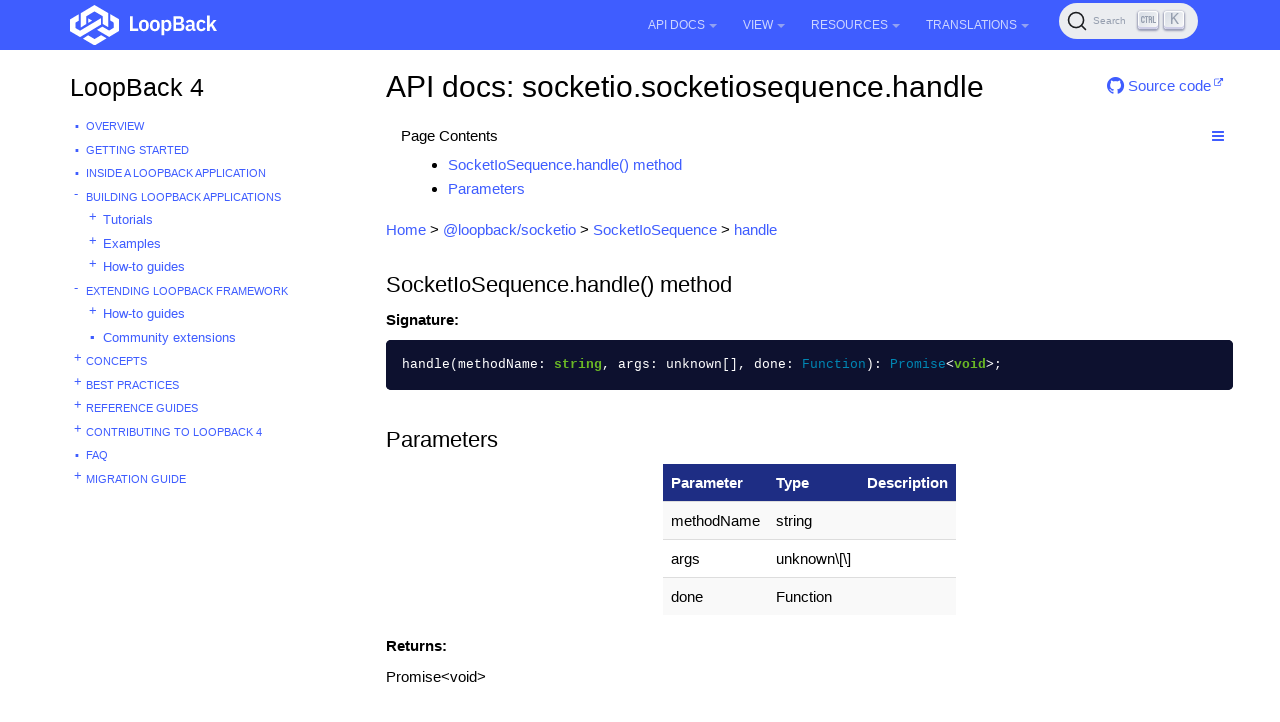

--- FILE ---
content_type: text/html; charset=utf-8
request_url: https://loopback.io/doc/en/lb4/apidocs.socketio.socketiosequence.handle.html
body_size: 9053
content:
<!DOCTYPE html>
<head>
    

  <meta charset="utf-8">
  <meta http-equiv="X-UA-Compatible" content="IE=edge">
  <meta name="viewport" content="width=device-width, initial-scale=1">
  <meta name="description" content="">
  <meta name="keywords" content=" LoopBack 4.0, LoopBack 4, Node.js, TypeScript, OpenAPI">
  <title>API docs: socketio.socketiosequence.handle | LoopBack Documentation</title>
  <link rel="stylesheet" href="https://loopback.io/css/syntax.css">

    <link rel="stylesheet" type="text/css" href="https://maxcdn.bootstrapcdn.com/font-awesome/4.5.0/css/font-awesome.min.css">
    <link rel="stylesheet" href="https://loopback.io/css/modern-business.css">
    <link rel="stylesheet" href="https://loopback.io/css/lavish-bootstrap.css">
    <link rel="stylesheet" href="https://loopback.io/css/customstyles.css">
    <link rel="stylesheet" href="https://loopback.io/css/theme-v4.css">

    <!-- Global site tag (gtag.js) - Google Analytics -->
<script async src="https://www.googletagmanager.com/gtag/js?id=UA-150726441-2"></script>
<script>
  window.dataLayer = window.dataLayer || [];
  function gtag(){dataLayer.push(arguments);}
  gtag('js', new Date());

  gtag('config', 'UA-150726441-2');
</script>


    <!-- github star button -->
    <script async defer src="https://buttons.github.io/buttons.js"></script>

    <script src="https://cdnjs.cloudflare.com/ajax/libs/jquery/3.7.1/jquery.min.js"></script>
    <script src="https://cdnjs.cloudflare.com/ajax/libs/jquery-cookie/1.4.1/jquery.cookie.min.js"></script>


    <script src="https://maxcdn.bootstrapcdn.com/bootstrap/3.3.4/js/bootstrap.min.js"></script>
    <script src="https://cdnjs.cloudflare.com/ajax/libs/anchor-js/5.0.0/anchor.min.js"></script>
    <script src="https://loopback.io/js/toc.js"></script>
    <script src="https://loopback.io/js/customscripts.js"></script>

    <link rel="shortcut icon" href="https://loopback.io/images/favicon.ico">

<!-- HTML5 Shim and Respond.js IE8 support of HTML5 elements and media queries -->
<!-- WARNING: Respond.js doesn't work if you view the page via file:// -->
<!--[if lt IE 9]>
<script src="https://oss.maxcdn.com/libs/html5shiv/3.7.0/html5shiv.js"></script>
<script src="https://oss.maxcdn.com/libs/respond.js/1.4.2/respond.min.js"></script>
<![endif]-->


    <script>
        $(function () {
            $('[data-toggle="tooltip"]').tooltip()
        })
    </script>
    
    <link rel="stylesheet" href="https://cdn.jsdelivr.net/npm/@docsearch/css@3"/>

    
    <script src="https://cdn.jsdelivr.net/npm/@docsearch/js@3"></script>
</head>
<body>

<!-- Navigation -->
<nav class="navbar navbar-inverse navbar-fixed-top">
    <div class="container topnavlinks">
        <div class="navbar-header">
            <button type="button" class="navbar-toggle" data-toggle="collapse" data-target="#bs-example-navbar-collapse-1">
                <span class="sr-only">Toggle navigation</span>
                <span class="icon-bar"></span>
                <span class="icon-bar"></span>
                <span class="icon-bar"></span>
            </button>
            <a class="fa fa-lg navbar-brand no_icon" href="https://loopback.io/doc/index.html">
              <img class="no_icon" style="width:147px;" src="https://loopback.io/images/branding/logo/white/loopback.svg">&nbsp;<span class="projectTitle"></span></a>
        </div>
        <div class="collapse navbar-collapse" id="bs-example-navbar-collapse-1">
            <ul class="nav navbar-nav navbar-right">
                <!-- entries without drop-downs appear here -->
                
                <!-- entries with drop-downs appear here -->
                <!-- conditional logic to control which topnav appears for the audience defined in the configuration file.-->
                
                
                <li class="dropdown">
                    <a href="#" class="dropdown-toggle" data-toggle="dropdown">API Docs<b class="caret"></b></a>
                    <ul class="dropdown-menu">
                        
                        <!-- page.url is /doc/en/lb4/apidocs.socketio.socketiosequence.handle.html .... folderitem.url is  -->
                          
                            <li><a href="https://loopback.io/doc/en/lb4/apidocs.index.html" target="_blank">LoopBack 4</a></li>
                          
                        
                        <!-- page.url is /doc/en/lb4/apidocs.socketio.socketiosequence.handle.html .... folderitem.url is  -->
                          
                            <li><a href="http://apidocs.loopback.io" target="_blank">LoopBack 3.x</a></li>
                          
                        
                    </ul>
                </li>
                
                <li class="dropdown">
                    <a href="#" class="dropdown-toggle" data-toggle="dropdown">View<b class="caret"></b></a>
                    <ul class="dropdown-menu">
                        
                        <!-- page.url is /doc/en/lb4/apidocs.socketio.socketiosequence.handle.html .... folderitem.url is / -->
                          
                            <li><a href="/">LoopBack Overview</a></li>
                          
                        
                        <!-- page.url is /doc/en/lb4/apidocs.socketio.socketiosequence.handle.html .... folderitem.url is /doc/en/lb4/ -->
                          
                            <li class="dropdownActive"><a href="/doc/en/lb4/">LoopBack 4</a></li>
                          
                        
                        <!-- page.url is /doc/en/lb4/apidocs.socketio.socketiosequence.handle.html .... folderitem.url is /doc/en/lb3/ -->
                          
                            <li><a href="/doc/en/lb3/">LoopBack 3.x</a></li>
                          
                        
                        <!-- page.url is /doc/en/lb4/apidocs.socketio.socketiosequence.handle.html .... folderitem.url is /doc/en/lb2/ -->
                          
                            <li><a href="/doc/en/lb2/">LoopBack 2.x</a></li>
                          
                        
                        <!-- page.url is /doc/en/lb4/apidocs.socketio.socketiosequence.handle.html .... folderitem.url is /doc/en/community/ -->
                          
                            <li><a href="/doc/en/community/">Community projects</a></li>
                          
                        
                        <!-- page.url is /doc/en/lb4/apidocs.socketio.socketiosequence.handle.html .... folderitem.url is /doc/en/contrib/ -->
                          
                            <li><a href="/doc/en/contrib/">Contributing to LoopBack</a></li>
                          
                        
                        <!-- page.url is /doc/en/lb4/apidocs.socketio.socketiosequence.handle.html .... folderitem.url is /doc/en/sec/ -->
                          
                            <li><a href="/doc/en/sec/">Security advisories</a></li>
                          
                        
                    </ul>
                </li>
                
                <li class="dropdown">
                    <a href="#" class="dropdown-toggle" data-toggle="dropdown">Resources<b class="caret"></b></a>
                    <ul class="dropdown-menu">
                        
                        <!-- page.url is /doc/en/lb4/apidocs.socketio.socketiosequence.handle.html .... folderitem.url is  -->
                          
                            <li><a href="https://github.com/strongloop/loopback.io" target="_blank">Docs Github Repo</a></li>
                          
                        
                        <!-- page.url is /doc/en/lb4/apidocs.socketio.socketiosequence.handle.html .... folderitem.url is  -->
                          
                            <li><a href="https://groups.google.com/forum/#!forum/loopbackjs-announcements" target="_blank">Announcements Mailing List</a></li>
                          
                        
                        <!-- page.url is /doc/en/lb4/apidocs.socketio.socketiosequence.handle.html .... folderitem.url is  -->
                          
                            <li><a href="https://groups.google.com/forum/#!forum/loopbackjs" target="_blank">Developer Forum</a></li>
                          
                        
                        <!-- page.url is /doc/en/lb4/apidocs.socketio.socketiosequence.handle.html .... folderitem.url is  -->
                          
                            <li><a href="https://join.slack.com/t/loopbackio/shared_invite/zt-2s5ttd53m-yaYSDEpU5LSv9APk0KKVng" target="_blank">LoopBack on Slack</a></li>
                          
                        
                        <!-- page.url is /doc/en/lb4/apidocs.socketio.socketiosequence.handle.html .... folderitem.url is  -->
                          
                            <li><a href="https://stackoverflow.com/questions/tagged/strongloop+or+loopback4+or+loopbackjs" target="_blank">LoopBack on Stack Overflow</a></li>
                          
                        
                        <!-- page.url is /doc/en/lb4/apidocs.socketio.socketiosequence.handle.html .... folderitem.url is  -->
                          
                            <li><a href="https://strongloop.com/strongblog/tag_LoopBack.html" target="_blank">StrongLoop Blog - LoopBack</a></li>
                          
                        
                    </ul>
                </li>
                
                <li class="dropdown">
                    <a href="#" class="dropdown-toggle" data-toggle="dropdown">Translations<b class="caret"></b></a>
                    <ul class="dropdown-menu">
                        
                        <!-- page.url is /doc/en/lb4/apidocs.socketio.socketiosequence.handle.html .... folderitem.url is /doc/es/lb2/ -->
                          
                            <li><a href="/doc/es/lb2/">Español (v2)</a></li>
                          
                        
                        <!-- page.url is /doc/en/lb4/apidocs.socketio.socketiosequence.handle.html .... folderitem.url is /doc/es/lb4/ -->
                          
                            <li><a href="/doc/es/lb4/">Español (v4)</a></li>
                          
                        
                        <!-- page.url is /doc/en/lb4/apidocs.socketio.socketiosequence.handle.html .... folderitem.url is /doc/fr/lb2/ -->
                          
                            <li><a href="/doc/fr/lb2/">Français (v2)</a></li>
                          
                        
                        <!-- page.url is /doc/en/lb4/apidocs.socketio.socketiosequence.handle.html .... folderitem.url is /doc/fr/lb4/ -->
                          
                            <li><a href="/doc/fr/lb4/">Français (v4)</a></li>
                          
                        
                        <!-- page.url is /doc/en/lb4/apidocs.socketio.socketiosequence.handle.html .... folderitem.url is /doc/ko/lb2/ -->
                          
                            <li><a href="/doc/ko/lb2/">한국어 (v2)</a></li>
                          
                        
                        <!-- page.url is /doc/en/lb4/apidocs.socketio.socketiosequence.handle.html .... folderitem.url is /doc/ko/lb3/ -->
                          
                            <li><a href="/doc/ko/lb3/">한국어 (v3)</a></li>
                          
                        
                        <!-- page.url is /doc/en/lb4/apidocs.socketio.socketiosequence.handle.html .... folderitem.url is /doc/pt-br/lb2/ -->
                          
                            <li><a href="/doc/pt-br/lb2/">Português (v2)</a></li>
                          
                        
                        <!-- page.url is /doc/en/lb4/apidocs.socketio.socketiosequence.handle.html .... folderitem.url is /doc/pt-br/lb4/ -->
                          
                            <li><a href="/doc/pt-br/lb4/">Português (v4)</a></li>
                          
                        
                        <!-- page.url is /doc/en/lb4/apidocs.socketio.socketiosequence.handle.html .... folderitem.url is /doc/ja/lb2/ -->
                          
                            <li><a href="/doc/ja/lb2/">日本語 (v2)</a></li>
                          
                        
                        <!-- page.url is /doc/en/lb4/apidocs.socketio.socketiosequence.handle.html .... folderitem.url is /doc/ja/lb3/ -->
                          
                            <li><a href="/doc/ja/lb3/">日本語 (v3)</a></li>
                          
                        
                        <!-- page.url is /doc/en/lb4/apidocs.socketio.socketiosequence.handle.html .... folderitem.url is /doc/ja/lb4/ -->
                          
                            <li><a href="/doc/ja/lb4/">日本語 (v4)</a></li>
                          
                        
                        <!-- page.url is /doc/en/lb4/apidocs.socketio.socketiosequence.handle.html .... folderitem.url is /doc/ru/lb2/ -->
                          
                            <li><a href="/doc/ru/lb2/">Pусский (v2)</a></li>
                          
                        
                        <!-- page.url is /doc/en/lb4/apidocs.socketio.socketiosequence.handle.html .... folderitem.url is /doc/zh/lb2/ -->
                          
                            <li><a href="/doc/zh/lb2/">中文 (v2)</a></li>
                          
                        
                        <!-- page.url is /doc/en/lb4/apidocs.socketio.socketiosequence.handle.html .... folderitem.url is /doc/zh/lb4/ -->
                          
                            <li><a href="/doc/zh/lb4/">中文 (v4)</a></li>
                          
                        
                    </ul>
                </li>
                
                
                
                
                <li>
                  <span id="algolia-docsearch"></span>
                </li>
            </ul>
        </div>
      </div>
</nav>

<!-- Page Content -->
<div class="container">
    <!-- Content Row -->
    <div class="row">
        <!-- Sidebar Column -->
        <nav class="col-md-3 sidebar-col">
          











<!-- NOTE: sidebar = site.data.sidebars.mydoc_sidebar.entries -->
<div class="sidebarTitle"><a href="index.html">LoopBack 4</a></div>
<ul id="mysidebar" class="nav-list">
  

  
  
  <li class=" leaf-node  ">
    
    
      <a class="page-link" href="index.html">Overview</a>
    
      
  </li>
  


  
  
  <li class=" leaf-node  ">
    
    
      <a class="page-link" href="Getting-started.html">Getting started</a>
    
      
  </li>
  


  
  
  <li class=" leaf-node  ">
    
    
      <a class="page-link" href="Inside-LoopBack-Application.html">Inside a LoopBack Application</a>
    
      
  </li>
  


  
  
  <li class="  tree-parent-expand   ">
     <a class="show-hide" href="#"></span> 
    
      <a class="section-name" href="#">Building LoopBack Applications</a>
    
      
      <ul class="nav-list">
          

  
  
  <li class="  tree-parent   ">
     <a class="show-hide" href="#"></span> 
    
      <a class="page-link" href="Tutorials.html">Tutorials</a>
    
      
      <ul class="nav-list">
          

  
  
  <li class="  tree-parent   ">
     <a class="show-hide" href="#"></span> 
    
      <a class="page-link" href="todo-tutorial.html">Todo Tutorial</a>
    
      
      <ul class="nav-list">
          

  
  
  <li class=" leaf-node  ">
    
    
      <a class="page-link" href="todo-tutorial-scaffolding.html">Create your app scaffolding</a>
    
      
  </li>
  


  
  
  <li class=" leaf-node  ">
    
    
      <a class="page-link" href="todo-tutorial-model.html">Add the Todo model</a>
    
      
  </li>
  


  
  
  <li class=" leaf-node  ">
    
    
      <a class="page-link" href="todo-tutorial-datasource.html">Add a Datasource</a>
    
      
  </li>
  


  
  
  <li class=" leaf-node  ">
    
    
      <a class="page-link" href="todo-tutorial-repository.html">Add a Repository</a>
    
      
  </li>
  


  
  
  <li class=" leaf-node  ">
    
    
      <a class="page-link" href="todo-tutorial-controller.html">Add a Controller</a>
    
      
  </li>
  


  
  
  <li class=" leaf-node  ">
    
    
      <a class="page-link" href="todo-tutorial-putting-it-together.html">Putting it all together</a>
    
      
  </li>
  


  
  
  <li class=" leaf-node  ">
    
    
      <a class="page-link" href="todo-tutorial-geocoding-service.html">Bonus: Integrate with a geo-coding service</a>
    
      
  </li>
  



      </ul>
      
  </li>
  


  
  
  <li class="  tree-parent   ">
     <a class="show-hide" href="#"></span> 
    
      <a class="page-link" href="todo-list-tutorial.html">TodoList Tutorial</a>
    
      
      <ul class="nav-list">
          

  
  
  <li class=" leaf-node  ">
    
    
      <a class="page-link" href="todo-list-tutorial-model.html">Add TodoList Model</a>
    
      
  </li>
  


  
  
  <li class=" leaf-node  ">
    
    
      <a class="page-link" href="todo-list-tutorial-repository.html">Add TodoList Repository</a>
    
      
  </li>
  


  
  
  <li class="  tree-parent   ">
     <a class="show-hide" href="#"></span> 
    
      <a class="page-link" href="todo-list-tutorial-relations.html">Add Model Relations</a>
    
      
      <ul class="nav-list">
          

  
  
  <li class=" leaf-node  ">
    
    
      <a class="page-link" href="todo-list-tutorial-has-one-relation.html">Add a HasOne Relation</a>
    
      
  </li>
  



      </ul>
      
  </li>
  


  
  
  <li class=" leaf-node  ">
    
    
      <a class="page-link" href="todo-list-tutorial-controller.html">Add TodoList Controller</a>
    
      
  </li>
  


  
  
  <li class=" leaf-node  ">
    
    
      <a class="page-link" href="todo-list-tutorial-sqldb.html">Running on relational databases</a>
    
      
  </li>
  



      </ul>
      
  </li>
  


  
  
  <li class=" leaf-node  ">
    
    
      <a class="page-link" href="Connecting-to-back-end.html">Connecting to Back-end Service Tutorials</a>
    
      
  </li>
  


  
  
  <li class="  tree-parent   ">
     <a class="show-hide" href="#"></span> 
    
      <a class="page-link" href="soap-calculator-tutorial.html">SOAP Web Service Tutorial</a>
    
      
      <ul class="nav-list">
          

  
  
  <li class=" leaf-node  ">
    
    
      <a class="page-link" href="soap-calculator-tutorial-web-service-overview.html">SOAP Web Service Overview</a>
    
      
  </li>
  


  
  
  <li class=" leaf-node  ">
    
    
      <a class="page-link" href="soap-calculator-tutorial-scaffolding.html">App scaffolding</a>
    
      
  </li>
  


  
  
  <li class=" leaf-node  ">
    
    
      <a class="page-link" href="soap-calculator-tutorial-add-datasource.html">Add a Datasource</a>
    
      
  </li>
  


  
  
  <li class=" leaf-node  ">
    
    
      <a class="page-link" href="soap-calculator-tutorial-add-service.html">Add a Service</a>
    
      
  </li>
  


  
  
  <li class=" leaf-node  ">
    
    
      <a class="page-link" href="soap-calculator-tutorial-add-controller.html">Add a Controller</a>
    
      
  </li>
  


  
  
  <li class=" leaf-node  ">
    
    
      <a class="page-link" href="soap-calculator-tutorial-run-and-test.html">Run and Test it</a>
    
      
  </li>
  



      </ul>
      
  </li>
  


  
  
  <li class=" leaf-node  ">
    
    
      <a class="page-link" href="express-with-lb4-rest-tutorial.html">Creating an Express Application with LoopBack REST API</a>
    
      
  </li>
  


  
  
  <li class=" leaf-node  ">
    
    
      <a class="page-link" href="Authentication-tutorial.html">How to secure your LoopBack 4 application with JWT authentication</a>
    
      
  </li>
  


  
  
  <li class="  tree-parent   ">
     <a class="show-hide" href="#"></span> 
    
      <a class="page-link" href="core-tutorial.html">Build large scale Node.js projects with LoopBack 4</a>
    
      
      <ul class="nav-list">
          

  
  
  <li class=" leaf-node  ">
    
    
      <a class="page-link" href="core-tutorial-part1.html">Introduction of the application scenario</a>
    
      
  </li>
  


  
  
  <li class=" leaf-node  ">
    
    
      <a class="page-link" href="core-tutorial-part2.html">Architectural challenges</a>
    
      
  </li>
  


  
  
  <li class=" leaf-node  ">
    
    
      <a class="page-link" href="core-tutorial-part3.html">Context in action</a>
    
      
  </li>
  


  
  
  <li class=" leaf-node  ">
    
    
      <a class="page-link" href="core-tutorial-part4.html">Dependency injection</a>
    
      
  </li>
  


  
  
  <li class=" leaf-node  ">
    
    
      <a class="page-link" href="core-tutorial-part5.html">Extension point and extensions</a>
    
      
  </li>
  


  
  
  <li class=" leaf-node  ">
    
    
      <a class="page-link" href="core-tutorial-part6.html">Interception</a>
    
      
  </li>
  


  
  
  <li class=" leaf-node  ">
    
    
      <a class="page-link" href="core-tutorial-part7.html">Observation of life cycle events</a>
    
      
  </li>
  


  
  
  <li class=" leaf-node  ">
    
    
      <a class="page-link" href="core-tutorial-part8.html">Configuration</a>
    
      
  </li>
  


  
  
  <li class=" leaf-node  ">
    
    
      <a class="page-link" href="core-tutorial-part9.html">Discover and load artifacts by convention</a>
    
      
  </li>
  


  
  
  <li class=" leaf-node  ">
    
    
      <a class="page-link" href="core-tutorial-part10.html">Advanced Recipes</a>
    
      
  </li>
  


  
  
  <li class=" leaf-node  ">
    
    
      <a class="page-link" href="core-tutorial-part11.html">Summary</a>
    
      
  </li>
  



      </ul>
      
  </li>
  



      </ul>
      
  </li>
  


  
  
  <li class="  tree-parent   ">
     <a class="show-hide" href="#"></span> 
    
      <a class="page-link" href="Examples.html">Examples</a>
    
      
      <ul class="nav-list">
          

  
  
  <li class=" leaf-node  ">
    
    
      <a class="page-link" href="Community-examples.html">Community examples</a>
    
      
  </li>
  



      </ul>
      
  </li>
  


  
  
  <li class="  tree-parent   ">
     <a class="show-hide" href="#"></span> 
    
      <a class="section-name" href="#">How-to guides</a>
    
      
      <ul class="nav-list">
          

  
  
  <li class="  tree-parent   ">
     <a class="show-hide" href="#"></span> 
    
      <a class="section-name" href="#">Building REST APIs</a>
    
      
      <ul class="nav-list">
          

  
  
  <li class=" leaf-node  ">
    
    
      <a class="page-link" href="Creating-crud-rest-apis.html">Creating CRUD REST APIs from a model</a>
    
      
  </li>
  


  
  
  <li class=" leaf-node  ">
    
    
      <a class="page-link" href="Customizing-how-openapi-spec-is-served.html">Customizing how OpenAPI spec is served</a>
    
      
  </li>
  


  
  
  <li class=" leaf-node  ">
    
    
      <a class="page-link" href="Customizing-routes.html">Customizing routes</a>
    
      
  </li>
  


  
  
  <li class=" leaf-node  ">
    
    
      <a class="page-link" href="Dynamic-models-repositories-controllers.html">Dynamically adding models, repositories, and controllers</a>
    
      
  </li>
  


  
  
  <li class=" leaf-node  ">
    
    
      <a class="page-link" href="Self-hosted-rest-api-explorer.html">Self-hosted REST API Explorer</a>
    
      
  </li>
  


  
  
  <li class=" leaf-node  ">
    
    
      <a class="page-link" href="Serving-static-files.html">Serving Static Files</a>
    
      
  </li>
  


  
  
  <li class=" leaf-node  ">
    
    
      <a class="page-link" href="Accessing-http-request-response.html">Accessing HTTP Request and Response Objects</a>
    
      
  </li>
  


  
  
  <li class=" leaf-node  ">
    
    
      <a class="page-link" href="File-upload-download.html">Uploading and Downloading Files</a>
    
      
  </li>
  


  
  
  <li class=" leaf-node  ">
    
    
      <a class="page-link" href="Express-middleware.html">Using Express Middleware</a>
    
      
  </li>
  


  
  
  <li class=" leaf-node  ">
    
    
      <a class="page-link" href="Using-strong-error-handler.html">Using strong-error-handler</a>
    
      
  </li>
  


  
  
  <li class=" leaf-node  ">
    
    
      <a class="page-link" href="Boot-and-Mount-a-LoopBack-3-application.html">Boot and Mount a LoopBack 3 Application</a>
    
      
  </li>
  


  
  
  <li class=" leaf-node  ">
    
    
      <a class="page-link" href="Integrating-with-api-connect.html">Integrating with API Connect</a>
    
      
  </li>
  


  
  
  <li class=" leaf-node  ">
    
    
      <a class="page-link" href="Accepting-messagepack-over-http.html">Accepting MessagePack over HTTP</a>
    
      
  </li>
  



      </ul>
      
  </li>
  


  
  
  <li class="  tree-parent   ">
     <a class="show-hide" href="#"></span> 
    
      <a class="section-name" href="#">Creating Other Forms of APIs</a>
    
      
      <ul class="nav-list">
          

  
  
  <li class=" leaf-node  ">
    
    
      <a class="page-link" href="GraphQL.html">Creating GraphQL APIs</a>
    
      
  </li>
  


  
  
  <li class=" leaf-node  ">
    
    
      <a class="page-link" href="Using-openapi-to-graphql.html">Using OpenAPI-to-GraphQL</a>
    
      
  </li>
  



      </ul>
      
  </li>
  


  
  
  <li class="  tree-parent   ">
     <a class="show-hide" href="#"></span> 
    
      <a class="page-link" href="Creating-artifacts-runtime.html">Creating Artifacts at Runtime</a>
    
      
      <ul class="nav-list">
          

  
  
  <li class=" leaf-node  ">
    
    
      <a class="page-link" href="Creating-model-runtime.html">Creating Model at Runtime</a>
    
      
  </li>
  


  
  
  <li class=" leaf-node  ">
    
    
      <a class="page-link" href="Creating-datasource-runtime.html">Creating DataSource at Runtime</a>
    
      
  </li>
  


  
  
  <li class=" leaf-node  ">
    
    
      <a class="page-link" href="Creating-repository-runtime.html">Creating Repositories at Runtime</a>
    
      
  </li>
  



      </ul>
      
  </li>
  


  
  
  <li class="  tree-parent   ">
     <a class="show-hide" href="#"></span> 
    
      <a class="section-name" href="#">Building frontend applications</a>
    
      
      <ul class="nav-list">
          

  
  
  <li class=" leaf-node  ">
    
    
      <a class="page-link" href="Building-frontend-angular-application.html">Building an Angular Application from OpenAPI Specification</a>
    
      
  </li>
  



      </ul>
      
  </li>
  


  
  
  <li class=" leaf-node  ">
    
    
      <a class="page-link" href="Customizing-server-configuration.html">Customizing Server configuration</a>
    
      
  </li>
  


  
  
  <li class=" leaf-node  ">
    
    
      <a class="page-link" href="Migrate-from-legacy-sequence.html">Migrate from Legacy Sequence</a>
    
      
  </li>
  


  
  
  <li class=" leaf-node  ">
    
    
      <a class="page-link" href="Running-cron-jobs.html">Running cron jobs</a>
    
      
  </li>
  


  
  
  <li class="  tree-parent   ">
     <a class="show-hide" href="#"></span> 
    
      <a class="section-name" href="#">Accessing Databases</a>
    
      
      <ul class="nav-list">
          

  
  
  <li class=" leaf-node  ">
    
    
      <a class="page-link" href="Configuring-datasource.html">Configuring DataSource</a>
    
      
  </li>
  


  
  
  <li class="  tree-parent   ">
     <a class="show-hide" href="#"></span> 
    
      <a class="page-link" href="Working-with-data.html">Working with data</a>
    
      
      <ul class="nav-list">
          

  
  
  <li class="  tree-parent   ">
     <a class="show-hide" href="#"></span> 
    
      <a class="page-link" href="Querying-data.html">Querying data</a>
    
      
      <ul class="nav-list">
          

  
  
  <li class=" leaf-node  ">
    
    
      <a class="page-link" href="Fields-filter.html">Fields filter</a>
    
      
  </li>
  


  
  
  <li class=" leaf-node  ">
    
    
      <a class="page-link" href="Include-filter.html">Include filter</a>
    
      
  </li>
  


  
  
  <li class=" leaf-node  ">
    
    
      <a class="page-link" href="Limit-filter.html">Limit filter</a>
    
      
  </li>
  


  
  
  <li class=" leaf-node  ">
    
    
      <a class="page-link" href="Order-filter.html">Order filter</a>
    
      
  </li>
  


  
  
  <li class=" leaf-node  ">
    
    
      <a class="page-link" href="Skip-filter.html">Skip filter</a>
    
      
  </li>
  


  
  
  <li class=" leaf-node  ">
    
    
      <a class="page-link" href="Where-filter.html">Where filter</a>
    
      
  </li>
  



      </ul>
      
  </li>
  



      </ul>
      
  </li>
  


  
  
  <li class=" leaf-node  ">
    
    
      <a class="page-link" href="Using-database-transactions.html">Using Database Transactions</a>
    
      
  </li>
  


  
  
  <li class=" leaf-node  ">
    
    
      <a class="page-link" href="Database-migrations.html">Database Migrations</a>
    
      
  </li>
  


  
  
  <li class=" leaf-node  ">
    
    
      <a class="page-link" href="Executing-database-commands.html">Executing database commands</a>
    
      
  </li>
  


  
  
  <li class="  tree-parent   ">
     <a class="show-hide" href="#"></span> 
    
      <a class="section-name" href="#">Using Sequelize</a>
    
      
      <ul class="nav-list">
          

  
  
  <li class=" leaf-node  ">
    
    
      <a class="page-link" href="Using-sequelize-with-loopback.html">How to use Sequelize with LoopBack</a>
    
      
  </li>
  



      </ul>
      
  </li>
  


  
  
  <li class="  tree-parent   ">
     <a class="show-hide" href="#"></span> 
    
      <a class="section-name" href="#">Using TypeORM</a>
    
      
      <ul class="nav-list">
          

  
  
  <li class=" leaf-node  ">
    
    
      <a class="page-link" href="Using-typeorm-with-loopback.html">How to use TypeORM with LoopBack</a>
    
      
  </li>
  



      </ul>
      
  </li>
  



      </ul>
      
  </li>
  


  
  
  <li class="  tree-parent   ">
     <a class="show-hide" href="#"></span> 
    
      <a class="page-link" href="Accessing-services.html">Accessing Services</a>
    
      
      <ul class="nav-list">
          

  
  
  <li class=" leaf-node  ">
    
    
      <a class="page-link" href="Calling-soap-web-services.html">Calling SOAP Web services</a>
    
      
  </li>
  


  
  
  <li class=" leaf-node  ">
    
    
      <a class="page-link" href="Calling-rest-apis.html">Calling REST APIs</a>
    
      
  </li>
  



      </ul>
      
  </li>
  


  
  
  <li class=" leaf-node  ">
    
    
      <a class="page-link" href="Parsing-requests-guide.html">Parsing requests</a>
    
      
  </li>
  


  
  
  <li class="  tree-parent   ">
     <a class="show-hide" href="#"></span> 
    
      <a class="page-link" href="Validation.html">Validating Data</a>
    
      
      <ul class="nav-list">
          

  
  
  <li class=" leaf-node  ">
    
    
      <a class="page-link" href="Validation-REST-layer.html">Validation in REST Layer</a>
    
      
  </li>
  


  
  
  <li class=" leaf-node  ">
    
    
      <a class="page-link" href="Validation-controller-repo-service-layer.html">Validation in the Controller, Repository and Service Layer</a>
    
      
  </li>
  


  
  
  <li class=" leaf-node  ">
    
    
      <a class="page-link" href="Validation-ORM-layer.html">Validation in ORM Layer</a>
    
      
  </li>
  



      </ul>
      
  </li>
  


  
  
  <li class="  tree-parent   ">
     <a class="show-hide" href="#"></span> 
    
      <a class="page-link" href="Configuring-applications.html">Configuring Applications</a>
    
      
      <ul class="nav-list">
          

  
  
  <li class=" leaf-node  ">
    
    
      <a class="page-link" href="Application-setup-tips.html">Tips for Application Setup</a>
    
      
  </li>
  



      </ul>
      
  </li>
  


  
  
  <li class="  tree-parent   ">
     <a class="show-hide" href="#"></span> 
    
      <a class="section-name" href="#">Securing Applications</a>
    
      
      <ul class="nav-list">
          

  
  
  <li class="  tree-parent   ">
     <a class="show-hide" href="#"></span> 
    
      <a class="page-link" href="Authentication-overview.html">Authentication</a>
    
      
      <ul class="nav-list">
          

  
  
  <li class=" leaf-node  ">
    
    
      <a class="page-link" href="Authentication-tutorial.html">Apply JWT Authentication in Todo Example</a>
    
      
  </li>
  


  
  
  <li class="  tree-parent   ">
     <a class="show-hide" href="#"></span> 
    
      <a class="page-link" href="Loopback-component-authentication.html">Authentication Component</a>
    
      
      <ul class="nav-list">
          

  
  
  <li class=" leaf-node  ">
    
    
      <a class="page-link" href="Authentication-component-decorator.html">Authentication Decorator</a>
    
      
  </li>
  


  
  
  <li class=" leaf-node  ">
    
    
      <a class="page-link" href="Authentication-component-action.html">Authentication Action</a>
    
      
  </li>
  


  
  
  <li class=" leaf-node  ">
    
    
      <a class="page-link" href="Authentication-component-strategy.html">Authentication Strategy</a>
    
      
  </li>
  


  
  
  <li class=" leaf-node  ">
    
    
      <a class="page-link" href="Authentication-component-options.html">Managing Custom Authentication Strategy Options</a>
    
      
  </li>
  



      </ul>
      
  </li>
  


  
  
  <li class=" leaf-node  ">
    
    
      <a class="page-link" href="JWT-authentication-extension.html">JWT Authentication Extension</a>
    
      
  </li>
  


  
  
  <li class=" leaf-node  ">
    
    
      <a class="page-link" href="Implement-your-own-strategy.html">Implement your own authentication strategy</a>
    
      
  </li>
  


  
  
  <li class=" leaf-node  ">
    
    
      <a class="page-link" href="Authentication-passport.html">Passport Adapter for Authentication</a>
    
      
  </li>
  



      </ul>
      
  </li>
  


  
  
  <li class="  tree-parent   ">
     <a class="show-hide" href="#"></span> 
    
      <a class="page-link" href="Authorization-overview.html">Authorization</a>
    
      
      <ul class="nav-list">
          

  
  
  <li class=" leaf-node  ">
    
    
      <a class="page-link" href="RBAC-with-authorization.html">RBAC with Authorization System</a>
    
      
  </li>
  


  
  
  <li class="  tree-parent   ">
     <a class="show-hide" href="#"></span> 
    
      <a class="page-link" href="Loopback-component-authorization.html">Authorization Component</a>
    
      
      <ul class="nav-list">
          

  
  
  <li class=" leaf-node  ">
    
    
      <a class="page-link" href="Authorization-component-interceptor.html">Interceptor</a>
    
      
  </li>
  


  
  
  <li class=" leaf-node  ">
    
    
      <a class="page-link" href="Authorization-component-decorator.html">Decorator</a>
    
      
  </li>
  


  
  
  <li class=" leaf-node  ">
    
    
      <a class="page-link" href="Authorization-component-authorizer.html">Authorizer</a>
    
      
  </li>
  


  
  
  <li class=" leaf-node  ">
    
    
      <a class="page-link" href="Authorization-component-decision-matrix.html">Decision Matrix</a>
    
      
  </li>
  


  
  
  <li class=" leaf-node  ">
    
    
      <a class="page-link" href="Authorization-component-enforcer.html">Enforcer</a>
    
      
  </li>
  



      </ul>
      
  </li>
  



      </ul>
      
  </li>
  



      </ul>
      
  </li>
  


  
  
  <li class="  tree-parent   ">
     <a class="show-hide" href="#"></span> 
    
      <a class="page-link" href="Deployment.html">Deploying Applications</a>
    
      
      <ul class="nav-list">
          

  
  
  <li class=" leaf-node  ">
    
    
      <a class="page-link" href="Enabling-https.html">Enabling HTTPS</a>
    
      
  </li>
  


  
  
  <li class=" leaf-node  ">
    
    
      <a class="page-link" href="Deploying-to-IBM-Cloud.html">Deploying to IBM Cloud</a>
    
      
  </li>
  


  
  
  <li class=" leaf-node  ">
    
    
      <a class="page-link" href="deploying_to_ibm_cloud_kubernetes.html">Deploying to Kubernetes on IBM Cloud</a>
    
      
  </li>
  


  
  
  <li class=" leaf-node  ">
    
    
      <a class="page-link" href="deploying-with-pm2-and-nginx.html">Deploying with pm2 and nginx</a>
    
      
  </li>
  


  
  
  <li class=" leaf-node  ">
    
    
      <a class="page-link" href="Appsody-LoopBack.html">Developing and Deploying LoopBack Applications with Appsody</a>
    
      
  </li>
  


  
  
  <li class=" leaf-node  ">
    
    
      <a class="page-link" href="Running-cron-jobs.html">Running cron jobs</a>
    
      
  </li>
  


  
  
  <li class=" leaf-node  ">
    
    
      <a class="page-link" href="Health.html">Health check</a>
    
      
  </li>
  


  
  
  <li class=" leaf-node  ">
    
    
      <a class="page-link" href="Metrics.html">Metrics for Prometheus</a>
    
      
  </li>
  


  
  
  <li class=" leaf-node  ">
    
    
      <a class="page-link" href="Pooling.html">Pooling</a>
    
      
  </li>
  



      </ul>
      
  </li>
  


  
  
  <li class="  tree-parent   ">
     <a class="show-hide" href="#"></span> 
    
      <a class="page-link" href="Troubleshooting.html">Troubleshooting</a>
    
      
      <ul class="nav-list">
          

  
  
  <li class=" leaf-node  ">
    
    
      <a class="page-link" href="Setting-debug-strings.html">Setting debug strings</a>
    
      
  </li>
  


  
  
  <li class=" leaf-node  ">
    
    
      <a class="page-link" href="Logging.html">Logging</a>
    
      
  </li>
  


  
  
  <li class=" leaf-node  ">
    
    
      <a class="page-link" href="Context-explorer.html">Context Explorer</a>
    
      
  </li>
  


  
  
  <li class=" leaf-node  ">
    
    
      <a class="page-link" href="Debugging-tests-with-mocha.html">Debugging tests with Mocha</a>
    
      
  </li>
  



      </ul>
      
  </li>
  



      </ul>
      
  </li>
  



      </ul>
      
  </li>
  


  
  
  <li class="  tree-parent-expand   ">
     <a class="show-hide" href="#"></span> 
    
      <a class="page-link" href="Extending-LoopBack-4.html">Extending LoopBack Framework</a>
    
      
      <ul class="nav-list">
          

  
  
  <li class="  tree-parent   ">
     <a class="show-hide" href="#"></span> 
    
      <a class="section-name" href="#">How-to guides</a>
    
      
      <ul class="nav-list">
          

  
  
  <li class=" leaf-node  ">
    
    
      <a class="page-link" href="Creating-components.html">Creating components</a>
    
      
  </li>
  


  
  
  <li class=" leaf-node  ">
    
    
      <a class="page-link" href="Creating-decorators.html">Creating decorators</a>
    
      
  </li>
  


  
  
  <li class=" leaf-node  ">
    
    
      <a class="page-link" href="creating-components-rest-api.html">Contributing REST API</a>
    
      
  </li>
  


  
  
  <li class=" leaf-node  ">
    
    
      <a class="page-link" href="creating-components-services.html">Creating services</a>
    
      
  </li>
  


  
  
  <li class=" leaf-node  ">
    
    
      <a class="page-link" href="Creating-servers.html">Creating servers</a>
    
      
  </li>
  


  
  
  <li class=" leaf-node  ">
    
    
      <a class="page-link" href="Extending-request-body-parsing.html">Extending request body parsing</a>
    
      
  </li>
  


  
  
  <li class=" leaf-node  ">
    
    
      <a class="page-link" href="Extension-life-cycle.html">Extension life cycle</a>
    
      
  </li>
  


  
  
  <li class=" leaf-node  ">
    
    
      <a class="page-link" href="Extending-OpenAPI-specification.html">Extending OpenAPI specification</a>
    
      
  </li>
  


  
  
  <li class=" leaf-node  ">
    
    
      <a class="page-link" href="Extending-Model-API-builder.html">Extending Model API builder</a>
    
      
  </li>
  


  
  
  <li class=" leaf-node  ">
    
    
      <a class="page-link" href="Testing-your-extension.html">Testing your extension</a>
    
      
  </li>
  



      </ul>
      
  </li>
  


  
  
  <li class=" leaf-node  ">
    
    
      <a class="page-link" href="Community-extensions.html">Community extensions</a>
    
      
  </li>
  



      </ul>
      
  </li>
  


  
  
  <li class="  tree-parent   ">
     <a class="show-hide" href="#"></span> 
    
      <a class="page-link" href="Concepts.html">Concepts</a>
    
      
      <ul class="nav-list">
          

  
  
  <li class=" leaf-node  ">
    
    
      <a class="page-link" href="Crafting-LoopBack-4.html">Crafting LoopBack 4</a>
    
      
  </li>
  


  
  
  <li class="  tree-parent   ">
     <a class="show-hide" href="#"></span> 
    
      <a class="section-name" href="#">Core</a>
    
      
      <ul class="nav-list">
          

  
  
  <li class=" leaf-node  ">
    
    
      <a class="page-link" href="Application.html">Application</a>
    
      
  </li>
  


  
  
  <li class=" leaf-node  ">
    
    
      <a class="page-link" href="Component.html">Component</a>
    
      
  </li>
  


  
  
  <li class=" leaf-node  ">
    
    
      <a class="page-link" href="Context.html">Context</a>
    
      
  </li>
  


  
  
  <li class=" leaf-node  ">
    
    
      <a class="page-link" href="Binding.html">Binding</a>
    
      
  </li>
  


  
  
  <li class=" leaf-node  ">
    
    
      <a class="page-link" href="Dependency-injection.html">Dependency Injection</a>
    
      
  </li>
  


  
  
  <li class=" leaf-node  ">
    
    
      <a class="page-link" href="Interceptor.html">Interceptor</a>
    
      
  </li>
  


  
  
  <li class=" leaf-node  ">
    
    
      <a class="page-link" href="Life-cycle.html">Life Cycle Event and Observer</a>
    
      
  </li>
  


  
  
  <li class=" leaf-node  ">
    
    
      <a class="page-link" href="Extension-point-and-extensions.html">Extension point and extensions</a>
    
      
  </li>
  


  
  
  <li class=" leaf-node  ">
    
    
      <a class="page-link" href="Service.html">Service</a>
    
      
  </li>
  


  
  
  <li class=" leaf-node  ">
    
    
      <a class="page-link" href="Booting-an-Application.html">Booter</a>
    
      
  </li>
  


  
  
  <li class="  tree-parent   ">
     <a class="show-hide" href="#"></span> 
    
      <a class="page-link" href="Decorators.html">Decorators</a>
    
      
      <ul class="nav-list">
          

  
  
  <li class=" leaf-node  ">
    
    
      <a class="page-link" href="Decorators_openapi.html">OpenAPI Decorators</a>
    
      
  </li>
  


  
  
  <li class=" leaf-node  ">
    
    
      <a class="page-link" href="Decorators_inject.html">Dependency Injection Decorator</a>
    
      
  </li>
  


  
  
  <li class=" leaf-node  ">
    
    
      <a class="page-link" href="Decorators_authenticate.html">Authentication Decorator</a>
    
      
  </li>
  


  
  
  <li class=" leaf-node  ">
    
    
      <a class="page-link" href="Decorators_authorize.html">Authorization Decorators</a>
    
      
  </li>
  


  
  
  <li class=" leaf-node  ">
    
    
      <a class="page-link" href="Decorators_service.html">Service Decorators</a>
    
      
  </li>
  


  
  
  <li class=" leaf-node  ">
    
    
      <a class="page-link" href="Decorators_repository.html">Repository Decorators</a>
    
      
  </li>
  



      </ul>
      
  </li>
  


  
  
  <li class=" leaf-node  ">
    
    
      <a class="page-link" href="Mixin.html">Mixin</a>
    
      
  </li>
  



      </ul>
      
  </li>
  


  
  
  <li class="  tree-parent   ">
     <a class="show-hide" href="#"></span> 
    
      <a class="section-name" href="#">REST APIs</a>
    
      
      <ul class="nav-list">
          

  
  
  <li class=" leaf-node  ">
    
    
      <a class="page-link" href="Server.html">Server</a>
    
      
  </li>
  


  
  
  <li class="  tree-parent   ">
     <a class="show-hide" href="#"></span> 
    
      <a class="page-link" href="Sequence.html">Sequence</a>
    
      
      <ul class="nav-list">
          

  
  
  <li class=" leaf-node  ">
    
    
      <a class="page-link" href="REST-middleware-sequence.html">Middleware based sequence</a>
    
      
  </li>
  


  
  
  <li class=" leaf-node  ">
    
    
      <a class="page-link" href="REST-action-sequence.html">Action based sequence</a>
    
      
  </li>
  


  
  
  <li class=" leaf-node  ">
    
    
      <a class="page-link" href="Advanced-sequence-topics.html">Advanced topics</a>
    
      
  </li>
  


  
  
  <li class=" leaf-node  ">
    
    
      <a class="page-link" href="Routing-requests.html">Routing requests</a>
    
      
  </li>
  


  
  
  <li class=" leaf-node  ">
    
    
      <a class="page-link" href="Parsing-requests.html">Parsing requests</a>
    
      
  </li>
  


  
  
  <li class=" leaf-node  ">
    
    
      <a class="page-link" href="Working-with-express-middleware.html">Working with Express Middleware</a>
    
      
  </li>
  



      </ul>
      
  </li>
  


  
  
  <li class=" leaf-node  ">
    
    
      <a class="page-link" href="Middleware.html">Middleware</a>
    
      
  </li>
  


  
  
  <li class=" leaf-node  ">
    
    
      <a class="page-link" href="Route.html">Route</a>
    
      
  </li>
  


  
  
  <li class=" leaf-node  ">
    
    
      <a class="page-link" href="Controller.html">Controller</a>
    
      
  </li>
  


  
  
  <li class=" leaf-node  ">
    
    
      <a class="page-link" href="Request-response-cycle.html">Request/response cycle</a>
    
      
  </li>
  



      </ul>
      
  </li>
  


  
  
  <li class="  tree-parent   ">
     <a class="show-hide" href="#"></span> 
    
      <a class="section-name" href="#">Data Access</a>
    
      
      <ul class="nav-list">
          

  
  
  <li class=" leaf-node  ">
    
    
      <a class="page-link" href="Model.html">Model</a>
    
      
  </li>
  


  
  
  <li class="  tree-parent   ">
     <a class="show-hide" href="#"></span> 
    
      <a class="page-link" href="Relations.html">Relations</a>
    
      
      <ul class="nav-list">
          

  
  
  <li class=" leaf-node  ">
    
    
      <a class="page-link" href="HasMany-relation.html">HasMany Relation</a>
    
      
  </li>
  


  
  
  <li class=" leaf-node  ">
    
    
      <a class="page-link" href="BelongsTo-relation.html">BelongsTo Relation</a>
    
      
  </li>
  


  
  
  <li class=" leaf-node  ">
    
    
      <a class="page-link" href="HasOne-relation.html">HasOne Relation</a>
    
      
  </li>
  


  
  
  <li class=" leaf-node  ">
    
    
      <a class="page-link" href="HasManyThrough-relation.html">HasManyThrough Relation</a>
    
      
  </li>
  


  
  
  <li class=" leaf-node  ">
    
    
      <a class="page-link" href="ReferencesMany-relation.html">ReferencesMany Relation</a>
    
      
  </li>
  


  
  
  <li class=" leaf-node  ">
    
    
      <a class="page-link" href="Polymorphic-relation.html">Polymorphic Relation</a>
    
      
  </li>
  



      </ul>
      
  </li>
  


  
  
  <li class=" leaf-node  ">
    
    
      <a class="page-link" href="Repository.html">Repository</a>
    
      
  </li>
  


  
  
  <li class=" leaf-node  ">
    
    
      <a class="page-link" href="DataSource.html">DataSource</a>
    
      
  </li>
  



      </ul>
      
  </li>
  



      </ul>
      
  </li>
  


  
  
  <li class="  tree-parent   ">
     <a class="show-hide" href="#"></span> 
    
      <a class="page-link" href="Best-practices.html">Best practices</a>
    
      
      <ul class="nav-list">
          

  
  
  <li class=" leaf-node  ">
    
    
      <a class="page-link" href="Defining-the-API-using-code-first-approach.html">Defining the API using code-first approach</a>
    
      
  </li>
  


  
  
  <li class=" leaf-node  ">
    
    
      <a class="page-link" href="Defining-your-testing-strategy.html">Defining your testing strategy</a>
    
      
  </li>
  


  
  
  <li class=" leaf-node  ">
    
    
      <a class="page-link" href="Testing-your-application.html">Testing your application</a>
    
      
  </li>
  



      </ul>
      
  </li>
  


  
  
  <li class="  tree-parent   ">
     <a class="show-hide" href="#"></span> 
    
      <a class="section-name" href="#">Reference guides</a>
    
      
      <ul class="nav-list">
          

  
  
  <li class=" leaf-node  ">
    
    
      <a class="page-link" href="Loopback-application-layout.html">LoopBack 4 Application Layout</a>
    
      
  </li>
  


  
  
  <li class=" leaf-node  ">
    
    
      <a class="page-link" href="apidocs.index.html">API docs</a>
    
      
  </li>
  


  
  
  <li class=" leaf-node  ">
    
    
      <a class="page-link" href="Reserved-binding-keys.html">Reserved binding keys</a>
    
      
  </li>
  


  
  
  <li class=" leaf-node  ">
    
    
      <a class="page-link" href="Error-codes.html">Error codes</a>
    
      
  </li>
  


  
  
  <li class=" leaf-node  ">
    
    
      <a class="page-link" href="LoopBack-types.html">LoopBack Types</a>
    
      
  </li>
  


  
  
  <li class="  tree-parent   ">
     <a class="show-hide" href="#"></span> 
    
      <a class="page-link" href="Command-line-interface.html">CLI References</a>
    
      
      <ul class="nav-list">
          

  
  
  <li class=" leaf-node  ">
    
    
      <a class="page-link" href="Application-generator.html">Application generator</a>
    
      
  </li>
  


  
  
  <li class=" leaf-node  ">
    
    
      <a class="page-link" href="Controller-generator.html">Controller generator</a>
    
      
  </li>
  


  
  
  <li class=" leaf-node  ">
    
    
      <a class="page-link" href="DataSource-generator.html">DataSource generator</a>
    
      
  </li>
  


  
  
  <li class=" leaf-node  ">
    
    
      <a class="page-link" href="Importing-LB3-models.html">Import models from LoopBack 3</a>
    
      
  </li>
  


  
  
  <li class=" leaf-node  ">
    
    
      <a class="page-link" href="Model-generator.html">Model generator</a>
    
      
  </li>
  


  
  
  <li class=" leaf-node  ">
    
    
      <a class="page-link" href="Discovering-models.html">Model discovery</a>
    
      
  </li>
  


  
  
  <li class=" leaf-node  ">
    
    
      <a class="page-link" href="Relation-generator.html">Relation generator</a>
    
      
  </li>
  


  
  
  <li class=" leaf-node  ">
    
    
      <a class="page-link" href="Repository-generator.html">Repository generator</a>
    
      
  </li>
  


  
  
  <li class=" leaf-node  ">
    
    
      <a class="page-link" href="Rest-Crud-generator.html">REST CRUD model endpoints generator</a>
    
      
  </li>
  


  
  
  <li class=" leaf-node  ">
    
    
      <a class="page-link" href="Service-generator.html">Service generator</a>
    
      
  </li>
  


  
  
  <li class=" leaf-node  ">
    
    
      <a class="page-link" href="OpenAPI-generator.html">OpenAPI generator</a>
    
      
  </li>
  


  
  
  <li class=" leaf-node  ">
    
    
      <a class="page-link" href="Life-cycle-observer-generator.html">Life cycle observer generator</a>
    
      
  </li>
  


  
  
  <li class=" leaf-node  ">
    
    
      <a class="page-link" href="Interceptor-generator.html">Interceptor generator</a>
    
      
  </li>
  


  
  
  <li class=" leaf-node  ">
    
    
      <a class="page-link" href="Extension-generator.html">Extension generator</a>
    
      
  </li>
  


  
  
  <li class=" leaf-node  ">
    
    
      <a class="page-link" href="Download-examples.html">Download examples</a>
    
      
  </li>
  


  
  
  <li class=" leaf-node  ">
    
    
      <a class="page-link" href="Update-generator.html">Update project dependencies</a>
    
      
  </li>
  


  
  
  <li class=" leaf-node  ">
    
    
      <a class="page-link" href="Copyright-generator.html">Generate copyright/license headers</a>
    
      
  </li>
  



      </ul>
      
  </li>
  


  
  
  <li class="  tree-parent   ">
     <a class="show-hide" href="#"></span> 
    
      <a class="page-link" href="Connectors-reference.html">Connectors reference</a>
    
      
      <ul class="nav-list">
          

  
  
  <li class=" leaf-node  ">
    
    
      <a class="page-link" href="Memory-connector.html">Memory connector</a>
    
      
  </li>
  


  
  
  <li class="  tree-parent   ">
     <a class="show-hide" href="#"></span> 
    
      <a class="page-link" href="Database-connectors.html">Database connectors</a>
    
      
      <ul class="nav-list">
          

  
  
  <li class=" leaf-node  ">
    
    
      <a class="page-link" href="Cassandra-connector.html">Cassandra connector</a>
    
      
  </li>
  


  
  
  <li class=" leaf-node  ">
    
    
      <a class="page-link" href="Cloudant-connector.html">Cloudant connector</a>
    
      
  </li>
  


  
  
  <li class=" leaf-node  ">
    
    
      <a class="page-link" href="Couchdb2-connector.html">CouchDB 2.x connector</a>
    
      
  </li>
  


  
  
  <li class=" leaf-node  ">
    
    
      <a class="page-link" href="DashDB.html">DashDB connector</a>
    
      
  </li>
  


  
  
  <li class=" leaf-node  ">
    
    
      <a class="page-link" href="DB2-connector.html">IBM Db2 (for Linux, Unix, Windows) connector</a>
    
      
  </li>
  


  
  
  <li class=" leaf-node  ">
    
    
      <a class="page-link" href="DB2-for-i-connector.html">IBM Db2 for i connector</a>
    
      
  </li>
  


  
  
  <li class=" leaf-node  ">
    
    
      <a class="page-link" href="DB2-for-z-OS-connector.html">IBM Db2 for z/OS connector</a>
    
      
  </li>
  


  
  
  <li class=" leaf-node  ">
    
    
      <a class="page-link" href="Informix.html">Informix connector</a>
    
      
  </li>
  


  
  
  <li class="  tree-parent   ">
     <a class="show-hide" href="#"></span> 
    
      <a class="page-link" href="MongoDB-connector.html">MongoDB connector</a>
    
      
      <ul class="nav-list">
          

  
  
  <li class=" leaf-node  ">
    
    
      <a class="page-link" href="Connecting-to-MongoDB.html">MongoDB Connector Tutorial</a>
    
      
  </li>
  


  
  
  <li class=" leaf-node  ">
    
    
      <a class="page-link" href="Using-MongoLab.html">Using MongoLab</a>
    
      
  </li>
  



      </ul>
      
  </li>
  


  
  
  <li class="  tree-parent   ">
     <a class="show-hide" href="#"></span> 
    
      <a class="page-link" href="MySQL-connector.html">MySQL connector</a>
    
      
      <ul class="nav-list">
          

  
  
  <li class=" leaf-node  ">
    
    
      <a class="page-link" href="Connecting-to-MySQL.html">MySQL Connector Tutorial</a>
    
      
  </li>
  



      </ul>
      
  </li>
  


  
  
  <li class="  tree-parent   ">
     <a class="show-hide" href="#"></span> 
    
      <a class="page-link" href="Oracle-connector.html">Oracle connector</a>
    
      
      <ul class="nav-list">
          

  
  
  <li class=" leaf-node  ">
    
    
      <a class="page-link" href="Installing-the-Oracle-connector.html">Installing the Oracle connector</a>
    
      
  </li>
  


  
  
  <li class=" leaf-node  ">
    
    
      <a class="page-link" href="Connecting-to-Oracle.html">Oracle connector tutorial</a>
    
      
  </li>
  



      </ul>
      
  </li>
  


  
  
  <li class="  tree-parent   ">
     <a class="show-hide" href="#"></span> 
    
      <a class="page-link" href="PostgreSQL-connector.html">PostgreSQL connector</a>
    
      
      <ul class="nav-list">
          

  
  
  <li class=" leaf-node  ">
    
    
      <a class="page-link" href="Connecting-to-PostgreSQL.html">PostgreSQL connector tutorial</a>
    
      
  </li>
  



      </ul>
      
  </li>
  


  
  
  <li class=" leaf-node  ">
    
    
      <a class="page-link" href="Redis-connector.html">Redis connector</a>
    
      
  </li>
  


  
  
  <li class="  tree-parent   ">
     <a class="show-hide" href="#"></span> 
    
      <a class="page-link" href="kv-redis-connector.html">Redis key-value connector</a>
    
      
      <ul class="nav-list">
          

  
  
  <li class=" leaf-node  ">
    
    
      <a class="page-link" href="Example-kv-connector.html">KV connector example</a>
    
      
  </li>
  



      </ul>
      
  </li>
  


  
  
  <li class="  tree-parent   ">
     <a class="show-hide" href="#"></span> 
    
      <a class="page-link" href="SQL-Server-connector.html">SQL Server connector</a>
    
      
      <ul class="nav-list">
          

  
  
  <li class=" leaf-node  ">
    
    
      <a class="page-link" href="Connecting-to-Microsoft-SQL-Server.html">SQL Server connector tutorial</a>
    
      
  </li>
  



      </ul>
      
  </li>
  


  
  
  <li class=" leaf-node  ">
    
    
      <a class="page-link" href="SQLite3.html">SQLite3 connector</a>
    
      
  </li>
  


  
  
  <li class=" leaf-node  ">
    
    
      <a class="page-link" href="zOSconnectEE.html">z/OS Connect Enterprise Edition connector</a>
    
      
  </li>
  



      </ul>
      
  </li>
  


  
  
  <li class="  tree-parent   ">
     <a class="show-hide" href="#"></span> 
    
      <a class="page-link" href="Other-connectors.html">Other connectors</a>
    
      
      <ul class="nav-list">
          

  
  
  <li class=" leaf-node  ">
    
    
      <a class="page-link" href="JSON-RPC-connector.html">JSON RPC connector</a>
    
      
  </li>
  


  
  
  <li class=" leaf-node  ">
    
    
      <a class="page-link" href="MQLight-connector.html">MQ Light connector</a>
    
      
  </li>
  


  
  
  <li class="  tree-parent   ">
     <a class="show-hide" href="#"></span> 
    
      <a class="page-link" href="REST-connector.html">REST connector</a>
    
      
      <ul class="nav-list">
          

  
  
  <li class=" leaf-node  ">
    
    
      <a class="page-link" href="REST-connector-example.html">REST connector example</a>
    
      
  </li>
  



      </ul>
      
  </li>
  


  
  
  <li class="  tree-parent   ">
     <a class="show-hide" href="#"></span> 
    
      <a class="page-link" href="SOAP-connector.html">SOAP connector</a>
    
      
      <ul class="nav-list">
          

  
  
  <li class=" leaf-node  ">
    
    
      <a class="page-link" href="Strong-soap.html">Strong-soap</a>
    
      
  </li>
  


  
  
  <li class=" leaf-node  ">
    
    
      <a class="page-link" href="SOAP-Connector-example.html">SOAP connector example</a>
    
      
  </li>
  


  
  
  <li class=" leaf-node  ">
    
    
      <a class="page-link" href="Connecting-to-SOAP.html">Connecting to SOAP web services</a>
    
      
  </li>
  



      </ul>
      
  </li>
  


  
  
  <li class=" leaf-node  ">
    
    
      <a class="page-link" href="OpenAPI-connector.html">OpenAPI connector</a>
    
      
  </li>
  



      </ul>
      
  </li>
  


  
  
  <li class=" leaf-node  ">
    
    
      <a class="page-link" href="Community-connectors.html">Community connectors</a>
    
      
  </li>
  



      </ul>
      
  </li>
  


  
  
  <li class=" leaf-node  ">
    
    
      <a class="page-link" href="changelog.index.html">Change logs</a>
    
      
  </li>
  


  
  
  <li class=" leaf-node  ">
    
    
      <a class="page-link" href="Deploy-for-GDPR-readiness.html">Considerations for GDPR readiness</a>
    
      
  </li>
  



      </ul>
      
  </li>
  


  
  
  <li class="  tree-parent   ">
     <a class="show-hide" href="#"></span> 
    
      <a class="page-link" href="code-contrib-lb4.html">Contributing to LoopBack 4</a>
    
      
      <ul class="nav-list">
          

  
  
  <li class=" leaf-node  ">
    
    
      <a class="page-link" href="submitting_a_pr.html">Submitting a pull request to LoopBack 4</a>
    
      
  </li>
  



      </ul>
      
  </li>
  


  
  
  <li class=" leaf-node  ">
    
    
      <a class="page-link" href="FAQ.html">FAQ</a>
    
      
  </li>
  


  
  
  <li class="  tree-parent   ">
     <a class="show-hide" href="#"></span> 
    
      <a class="page-link" href="migration-overview.html">Migration guide</a>
    
      
      <ul class="nav-list">
          

  
  
  <li class=" leaf-node  ">
    
    
      <a class="page-link" href="Understanding-the-differences.html">Understanding the differences</a>
    
      
  </li>
  


  
  
  <li class=" leaf-node  ">
    
    
      <a class="page-link" href="LB3-vs-LB4-booting.html">Booting process</a>
    
      
  </li>
  


  
  
  <li class=" leaf-node  ">
    
    
      <a class="page-link" href="LB3-vs-LB4-request-response-cycle.html">Request/response cycle</a>
    
      
  </li>
  


  
  
  <li class=" leaf-node  ">
    
    
      <a class="page-link" href="migration-mounting-lb3app.html">Mounting a LoopBack 3 application</a>
    
      
  </li>
  


  
  
  <li class=" leaf-node  ">
    
    
      <a class="page-link" href="migration-express-middleware.html">Express middleware</a>
    
      
  </li>
  


  
  
  <li class=" leaf-node  ">
    
    
      <a class="page-link" href="migration-datasources.html">Datasources</a>
    
      
  </li>
  


  
  
  <li class="  tree-parent   ">
     <a class="show-hide" href="#"></span> 
    
      <a class="page-link" href="migration-models-overview.html">Migrating models</a>
    
      
      <ul class="nav-list">
          

  
  
  <li class=" leaf-node  ">
    
    
      <a class="page-link" href="migration-models-core.html">Model definitions and built-in APIs</a>
    
      
  </li>
  


  
  
  <li class=" leaf-node  ">
    
    
      <a class="page-link" href="migration-models-relations.html">Relations</a>
    
      
  </li>
  


  
  
  <li class=" leaf-node  ">
    
    
      <a class="page-link" href="migration-models-methods.html">Custom methods</a>
    
      
  </li>
  


  
  
  <li class=" leaf-node  ">
    
    
      <a class="page-link" href="migration-models-remoting-hooks.html">Remoting hooks</a>
    
      
  </li>
  


  
  
  <li class=" leaf-node  ">
    
    
      <a class="page-link" href="migration-models-operation-hooks.html">CRUD operation hooks</a>
    
      
  </li>
  


  
  
  <li class=" leaf-node  ">
    
    
      <a class="page-link" href="migration-models-mixins.html">Mixins</a>
    
      
  </li>
  



      </ul>
      
  </li>
  


  
  
  <li class=" leaf-node  ">
    
    
      <a class="page-link" href="migration-boot-scripts.html">Boot scripts</a>
    
      
  </li>
  


  
  
  <li class="  tree-parent   ">
     <a class="show-hide" href="#"></span> 
    
      <a class="page-link" href="migration-auth-overview.html">Authentication & authorization</a>
    
      
      <ul class="nav-list">
          

  
  
  <li class=" leaf-node  ">
    
    
      <a class="page-link" href="migration-auth-access-control-example.html">Access control example</a>
    
      
  </li>
  


  
  
  <li class=" leaf-node  ">
    
    
      <a class="page-link" href="migration-authentication.html">Built-in models and authentication</a>
    
      
  </li>
  


  
  
  <li class=" leaf-node  ">
    
    
      <a class="page-link" href="migration-auth-passport.html">Passport</a>
    
      
  </li>
  


  
  
  <li class=" leaf-node  ">
    
    
      <a class="page-link" href="migration-auth-oauth2.html">OAuth2 Provider</a>
    
      
  </li>
  



      </ul>
      
  </li>
  


  
  
  <li class=" leaf-node  ">
    
    
      <a class="page-link" href="migration-cli.html">CLI</a>
    
      
  </li>
  


  
  
  <li class="  tree-parent   ">
     <a class="show-hide" href="#"></span> 
    
      <a class="page-link" href="migration-extensions-overview.html">Components and extensions</a>
    
      
      <ul class="nav-list">
          

  
  
  <li class=" leaf-node  ">
    
    
      <a class="page-link" href="migration-extensions-project-layout.html">Project layout</a>
    
      
  </li>
  


  
  
  <li class=" leaf-node  ">
    
    
      <a class="page-link" href="migration-extensions-models.html">Models</a>
    
      
  </li>
  


  
  
  <li class=" leaf-node  ">
    
    
      <a class="page-link" href="migration-extensions-current-context.html">Current context</a>
    
      
  </li>
  


  
  
  <li class=" leaf-node  ">
    
    
      <a class="page-link" href="migration-extensions-mixins.html">Mixins</a>
    
      
  </li>
  


  
  
  <li class=" leaf-node  ">
    
    
      <a class="page-link" href="migration-extensions-rest-api.html">REST API</a>
    
      
  </li>
  



      </ul>
      
  </li>
  


  
  
  <li class=" leaf-node  ">
    
    
      <a class="page-link" href="migration-clients.html">Clients (API consumers)</a>
    
      
  </li>
  


  
  
  <li class=" leaf-node  ">
    
    
      <a class="page-link" href="migration-not-planned.html">Features not planned</a>
    
      
  </li>
  



      </ul>
      
  </li>
  



</ul>

        </nav>
        <!-- Content Column -->
        <div class="col-md-9">
            
<div class="post-header">
   <h1 class="post-title-main">API docs: socketio.socketiosequence.handle</h1>
   
       <a target="_blank" href="https://github.com/loopbackio/loopback-next/tree/master/extensions/socketio" class="githubEditButton" role="button"><i class="fa fa-github fa-lg"></i> Source code</a>
   
</div>

<div class="post-content">





 
   
<!-- this handles the automatic toc. use ## for subheads to auto-generate the on-page minitoc. if you use html tags, you must supply an ID for the heading element in order for it to appear in the minitoc. -->
<script>
;$(function() {
  var level = parseInt(3, 10);
  if (level === 1) {level = 'h2'}
  if (level === 2) {level = 'h2,h3'}
  if (level === 3) {level = 'h2,h3,h4'}
  if (level === 4) {level = 'h2,h3,h4,h5'}

  // Add a new level for changelog files which use h1,h2,h3
  if (level === 0) {level = 'h1,h2,h3,h4,h5'}

  var toc = $('#toc')

  toc.toc({minimumHeaders: 0, listType: 'ul', showSpeed: 0, headers: level})

  /* this offset helps with the space taken up by the floating toolbar */
  toc.on('click', 'a', function() {
    var target = $(this.getAttribute('href')),
      scroll_target = target.offset().top

    $(window).scrollTop(scroll_target - 10)
    return false
  })
  .on('click', '.toc-expand-button', function() {
    toc.find('> ul').slideToggle('fast');
  })
})
</script>

<div id="toc">
  <span class="toc-title">Page Contents</span>
  <button type="button" class="btn btn-link toc-expand-button">
    <i class="fa fa-bars"></i>
  </button>
</div>

 

    <!-- Do not edit this file. It is automatically generated by API Documenter. -->

<p><a href="/doc/en/lb4/apidocs.index.html">Home</a> &gt; <a href="/doc/en/lb4/apidocs.socketio.html">@loopback/socketio</a> &gt; <a href="/doc/en/lb4/apidocs.socketio.socketiosequence.html">SocketIoSequence</a> &gt; <a href="/doc/en/lb4/apidocs.socketio.socketiosequence.handle.html">handle</a></p>

<h2 id="socketiosequencehandle-method">SocketIoSequence.handle() method</h2>

<p><strong>Signature:</strong></p>

<div class="language-typescript highlighter-rouge"><div class="highlight"><pre class="highlight"><code><span class="nx">handle</span><span class="p">(</span><span class="nx">methodName</span><span class="p">:</span> <span class="kr">string</span><span class="p">,</span> <span class="nx">args</span><span class="p">:</span> <span class="nx">unknown</span><span class="p">[],</span> <span class="nx">done</span><span class="p">:</span> <span class="nb">Function</span><span class="p">):</span> <span class="nb">Promise</span><span class="o">&lt;</span><span class="k">void</span><span class="o">&gt;</span><span class="p">;</span>
</code></pre></div></div>

<h2 id="parameters">Parameters</h2>

<table><thead><tr><th>

Parameter


</th><th>

Type


</th><th>

Description


</th></tr></thead>
<tbody><tr><td>

methodName


</td><td>

string


</td><td>


</td></tr>
<tr><td>

args


</td><td>

unknown\[\]


</td><td>


</td></tr>
<tr><td>

done


</td><td>

Function


</td><td>


</td></tr>
</tbody></table>

<p><strong>Returns:</strong></p>

<p>Promise&lt;void&gt;</p>



    <div class="tags">
      
    </div>
</div>

<hr class="shaded"/>

<footer id="container">
            <div class="row">
                <div class="col-md-6 footer-left">
               &copy;2026 IBM / StrongLoop. All rights reserved. <br />
 Site last generated: Jan 22, 2026
              </div>
              <div class="col-md-6 footer-right">
                <p><img src="https://loopback.io/images/company_logo.png" alt="Company logo"/></p>
              </div>
            </div>
</footer>


        </div>
        <!-- /.row -->
</div>
<!-- /.container -->
    </div>
    <script type="text/javascript">
        docsearch({
          appId: 'JHHAZ68MS2',
          apiKey: 'd5ea594dd98a77b9e4b27fb69776fa9f',
          indexName: 'loopback',
          container: '#algolia-docsearch',
          searchParameters: {
            facetFilters: ['lang:en']
          }
        });
      
      </script>

</body>

</html>
